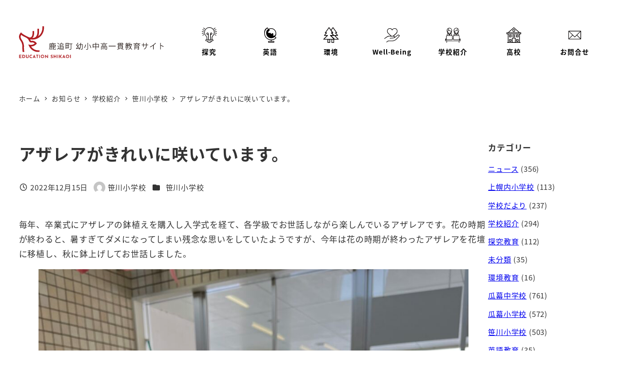

--- FILE ---
content_type: text/css
request_url: https://shikaoi.ed.jp/wp-content/plugins/my-snow-monkey/assets/css/style.min.css?ver=1761636257
body_size: 407
content:
.c-copyright{background-color:transparent;border-top:1px solid var(--wp--preset--color--sm-lighter-gray);color:var(--_color-text);font-size:12px;text-align:center}.c-page-header{height:100px!important}@media (min-width:640px){.c-page-header{height:200px!important}}@media (max-width:639px){.c-page-header__title{--_font-size-level:2}}.c-page-header[data-has-image=true] .c-page-header__content{color:var(--_color-text)}.c-page-header__bgimage{display:none}@media (min-width:1024px){.p-global-nav .c-navbar__item{width:100px}}@media (min-width:1280px){.p-global-nav .c-navbar__item{width:125px}}.p-global-nav .c-navbar__item>a{--_font-size-level:-2}.p-global-nav .c-navbar__item>a>span{flex-direction:column}.p-global-nav .c-navbar__item>a>span:before{background:url(https://placehold.jp/100x100.png) no-repeat 50%/contain;content:"";display:block;height:32px;margin-bottom:.5em;width:32px}.p-global-nav .c-navbar__item.menu-1>a>span:before{background:url(https://shikaoi.ed.jp/wp-content/uploads/2025/08/icon-menu-1.svg) no-repeat 50%/contain}.p-global-nav .c-navbar__item.menu-2>a>span:before{background:url(https://shikaoi.ed.jp/wp-content/uploads/2025/08/icon-menu-2.svg) no-repeat 50%/contain}.p-global-nav .c-navbar__item.menu-3>a>span:before{background:url(https://shikaoi.ed.jp/wp-content/uploads/2025/08/icon-menu-3.svg) no-repeat 50%/contain}.p-global-nav .c-navbar__item.menu-4>a>span:before{background:url(https://shikaoi.ed.jp/wp-content/uploads/2025/08/icon-menu-4.svg) no-repeat 50%/contain}.p-global-nav .c-navbar__item.menu-5>a>span:before{background:url(https://shikaoi.ed.jp/wp-content/uploads/2025/08/icon-menu-5.svg) no-repeat 50%/contain}.p-global-nav .c-navbar__item.menu-6>a>span:before{background:url(https://shikaoi.ed.jp/wp-content/uploads/2025/08/icon-menu-6.svg) no-repeat 50%/contain}.p-global-nav .c-navbar__item.menu-7>a>span:before{background:url(https://shikaoi.ed.jp/wp-content/uploads/2025/10/icon-menu-7.svg) no-repeat 50%/contain}

--- FILE ---
content_type: image/svg+xml
request_url: https://shikaoi.ed.jp/wp-content/uploads/2025/08/icon-menu-3.svg
body_size: 725
content:
<?xml version="1.0" encoding="UTF-8"?>
<svg id="_レイヤー_1" data-name="レイヤー_1" xmlns="http://www.w3.org/2000/svg" width="59.1" height="60" version="1.1" viewBox="0 0 59.1 60">
  <!-- Generator: Adobe Illustrator 29.7.1, SVG Export Plug-In . SVG Version: 2.1.1 Build 8)  -->
  <defs>
    <style>
      .st0 {
        fill: #040000;
      }
    </style>
  </defs>
  <path class="st0" d="M29.5,34.7c-.3,0-.6-.1-.9-.4l-2-2c-.4-.4-.5-.9-.3-1.4.2-.5.6-.8,1.2-.8h4c.7,0,1.3.6,1.3,1.3s-.6,1.3-1.3,1.3h-1c.3.5.3,1.2-.1,1.6-.2.3-.6.4-.9.4Z"/>
  <path class="st0" d="M24.9,60h-7.6c-.7,0-1.3-.6-1.3-1.3v-12.4c0-.7.6-1.3,1.3-1.3h7.6c.7,0,1.3.6,1.3,1.3v12.5c-.1.6-.7,1.2-1.3,1.2ZM18.6,57.5h5v-10h-5v10Z"/>
  <path class="st0" d="M57.8,47.5h-15.1c-.3,0-.6,0-.9-.4l-13.1-12.8c-.5-.5-.5-1.3,0-1.8.5-.5,1.3-.5,1.8,0l12.7,12.4h11.5l-12.9-12.5c-.4-.4-.5-.9-.3-1.4.2-.5.6-.8,1.2-.8h9.8l-7.1-7.9c-.3-.4-.4-.9-.2-1.3.2-.4.6-.7,1.1-.7h3.1L37.1,3.4l-6.1,8.3,6.6,9.1c.3.4.3.9.1,1.3-.2.4-.6.7-1.1.7h-2.7l7.1,7.9c.3.4.4.9.2,1.3-.2.4-.6.7-1.1.7h-8.5c-.7,0-1.3-.6-1.3-1.3s.6-1.3,1.3-1.3h5.8l-7.1-7.9c-.3-.4-.4-.9-.2-1.3.2-.4.6-.7,1.1-.7h3.1l-5.7-7.8c-.3-.4-.3-1,0-1.5L36.1.5c.2-.3.6-.5,1-.5s.8.2,1,.5l14.7,20.2c.3.4.3.9.1,1.3-.2.4-.6.7-1.1.7h-2.7l7.1,7.9c.3.4.4.9.2,1.3-.2.4-.6.7-1.1.7h-9.5l12.9,12.6c.4.4.5.9.3,1.4-.3.6-.7.9-1.2.9Z"/>
  <path class="st0" d="M42.6,47.5H1.3c-.5,0-1-.3-1.2-.8-.2-.5-.1-1,.3-1.4l12.9-12.6H3.8c-.5,0-.9-.3-1.1-.7-.2-.4-.1-1,.2-1.3l7.1-7.9h-2.7c-.5,0-.9-.3-1.1-.7-.2-.4-.2-.9.1-1.3L20.9.5c.2-.3.6-.5,1-.5s.8.2,1,.5l14.7,20.2c.3.4.3.9.1,1.3-.2.4-.6.7-1.1.7h-2.7l7.1,7.9c.3.4.4.9.2,1.3-.2.4-.6.7-1.1.7h-9.5l12.9,12.6c.4.4.5.9.3,1.4-.3.6-.7.9-1.2.9ZM4.3,45h35.1l-12.9-12.6c-.4-.4-.5-.9-.3-1.4.2-.5.6-.8,1.2-.8h9.8l-7.1-7.9c-.3-.4-.4-.9-.2-1.3.2-.4.6-.7,1.1-.7h3.1L21.9,3.4l-12.2,16.8h3.1c.5,0,.9.3,1.1.7.2.4.1,1-.2,1.3l-7.1,7.9h9.7c.5,0,1,.3,1.2.8.2.5.1,1-.3,1.4l-12.9,12.7Z"/>
  <path class="st0" d="M40.1,60h-7.6c-.7,0-1.3-.6-1.3-1.3v-12.4c0-.7.6-1.3,1.3-1.3h7.6c.7,0,1.3.6,1.3,1.3v12.5c-.1.6-.7,1.2-1.3,1.2ZM33.7,57.5h5v-10h-5v10Z"/>
</svg>

--- FILE ---
content_type: image/svg+xml
request_url: https://shikaoi.ed.jp/wp-content/uploads/2024/01/logo-v4.svg
body_size: 3886
content:
<?xml version="1.0" encoding="UTF-8"?>
<svg xmlns="http://www.w3.org/2000/svg" version="1.1" id="レイヤー_1" x="0" y="0" width="500" height="110" xml:space="preserve">
  <style>.st0{fill:#b01e23}</style>
  <path class="st0" d="M12.7 88.3c-1.2-6-1.5-12.8-1.1-20.4-.2-3.6-.9-7-2.1-10.2-1.2-3.2-2.9-6.2-5.1-9l-.1-.2c-3-4.4-4.4-8.8-4.3-13 .1-4.3 1.8-8.4 5-12.2L6.9 21 9 23.2c4.1 4.1 15.9 10.6 24.5 14.2 3.4 2 10 2.4 12.4-7.1 1.1-4.2.9-8.7.9-14h5.5c0 2.7.1 5.6 0 8.3-.1 3.2-.7 6.4-1.8 9.3-.8 2.2-2.4 5.8-4.7 6.2 2.2.2 5.1-.1 6.6-.6C61.7 37 63.7 27 63.7 16.7V8.2h5.5v8.6c0 6.5-.2 11.3-2.9 17.4 9.4-6.4 14.8-18.3 14.4-29.6V0h5.6v4.3c.2 6.1-.9 12.1-3.4 17.6-3.1 7.1-7.7 13-14.4 17.4-6.7 4.4-14.5 6.5-22.2 6.4-8.2-.1-8.7-3.1-5.7 3.5.2.4.4.7.6.8.3.2.7.2 1.2.2 3.5-.7 6.9-.3 10.1 1 3.2 1.3 6 3.5 8.1 6.5l1.2 1.8-1.5 1.6c-3 3.3-6.8 5.7-10.9 7.1-2.4.8-5 1.2-7.6 1.3 2.7 4 6.2 7.3 10.3 9.6 5.5 3.1 12 4.4 18.5 3.5v5.6h-8c-4.7-.5-9.1-2-13.2-4.2-6.5-3.6-11.9-9.3-15.1-16.5l-2.2-4.9 5.2 1c3.5.7 7 .4 10.2-.6 2.5-.8 4.9-2.1 6.9-3.9-1.2-1.2-2.6-2.1-4.1-2.7-2.2-.9-4.7-1.2-7.2-.7h-.4c-1.7.1-3.2-.2-4.4-.9-1.3-.8-2.3-1.9-2.9-3.4-2.5-5.6-5.3-8.7-8.5-10.9-.9-.5-1.7-1-2.6-1.6-1.4-.8-2.9-1.4-4.4-2.1-3.7-1.8-7.9-3.7-12.4-7.5-1.3 2.1-1.9 4.2-2 6.4-.1 3.1 1.1 6.3 3.4 9.8 2.5 3.2 4.4 6.6 5.8 10.3 1.4 3.7 2.2 7.7 2.5 11.9v.4c-.5 7.6-.1 14.3 1.2 20.2h-5.7z"></path>
  <path d="M126.1 69.9h-18.9c-.2 3.5-.8 7.6-2.4 10.6-.3-.3-1-.8-1.4-1 2.1-3.8 2.3-9.1 2.3-12.9v-7.7h9.7v-2.4l2.3.2c0 .2-.2.3-.5.4V59h10.1v1.6h-19.9v3.1h4.6V61l2.1.2c0 .2-.2.3-.5.3v2.2h4.6V61l2.2.2c0 .2-.2.3-.5.3v2.2h6.3v6.2zm-14.7 4.4V78c1.8-.2 3.7-.4 5.7-.6v1.4c-3.3.4-6.8.8-8.9 1.1 0 .2-.2.3-.3.4l-.7-1.9c.8-.1 1.7-.2 2.7-.2v-8l2.2.2c0 .2-.2.3-.5.3v2.1h5.4v1.5h-5.6zm.5-9.3h-4.6v3.4h4.6V65zm6.3 0h-4.6v3.4h4.6V65zm1.5 12.8c0 .7.2.9 1.3.9h3.7c.9 0 1.1-.4 1.1-2.7.4.3 1 .5 1.5.6-.2 2.9-.7 3.6-2.5 3.6h-4.1c-2.2 0-2.8-.5-2.8-2.3v-7.6l2.2.1c0 .2-.2.3-.5.4v3.1c2-.6 4-1.4 5.2-2.2l1.5 1.2c-.1.1-.2.1-.3.1h-.2c-1.5.8-3.9 1.6-6.2 2.3v2.5zm4.7-12.8h-4.6v3.4h4.6V65zm13.1 1.8v8.4c2 3.1 5.7 3.1 10.3 3.1 2.8 0 6-.1 8-.2-.2.4-.5 1.2-.6 1.7-1.8.1-4.6.1-7.1.1-5.3 0-8.8 0-11.4-3.2-1.3 1.1-2.6 2.3-3.7 3.2 0 .2-.1.3-.2.4l-1-1.9c1.2-.8 2.8-2 4.1-3.1v-6.8h-3.8v-1.6h5.4zm-3.8-9.7c1.7 1.1 3.7 2.8 4.6 4.1l-1.4 1.2c-.8-1.3-2.8-3-4.5-4.2l1.3-1.1zm9 18.6v1.1H141V59.3h4.2c.4-.9.7-2.1 1-2.9l2.3.5c-.1.2-.2.3-.5.3-.3.6-.6 1.4-1 2.1h6V66h-10.3v2.5h11.4v8.3h-1.7v-1.1h-9.7zm8.6-15h-8.6v3.8h8.6v-3.8zm1.1 9.3h-9.7v4.2h9.7V70zm19.9-12.2v17.6h-9.7v2H161V57.8h11.3zm-6.4 1.6h-3.3v6.3h3.3v-6.3zm-3.4 7.8v6.7h3.3v-6.7h-3.3zm8.2-1.5v-6.3h-3.4v6.3h3.4zm-3.4 8.2h3.4v-6.7h-3.4v6.7zm17-14.3v1.7h-3.8V78c0 2.4-1.1 2.4-6.1 2.4-.1-.5-.4-1.3-.6-1.7 1 0 1.9.1 2.7.1 2.3 0 2.3 0 2.3-.7V61.3h-6v-1.7h11.5zm35.3 2.8l1 .1c0 .2-.1.4-.1.6-.4 11.3-.6 15-1.6 16.1-.7 1-1.7 1-2.8 1-.7 0-1.6 0-2.4-.1 0-.5-.2-1.2-.5-1.7 1.4.1 2.8.1 3.3.1s.7-.1 1-.4c.7-.8 1.1-4.3 1.4-14H214c-.3 6.7-1.5 12.7-5.9 16.4-.3-.4-.9-1-1.4-1.2.6-.5 1.2-1.1 1.7-1.7-.3.1-.6.3-1.1.5-.1-.5-.2-1.1-.4-1.7-3.4.5-6.9 1-9.1 1.3-.1.2-.2.3-.4.4l-.7-2 1.5-.2c1.3-1.7 2.7-3.8 4-6-1.2-1.7-3.4-4-5.3-5.7l1-1.4c.5.4 1 .9 1.5 1.3 1.2-2.1 2.6-5 3.4-7.2l2.1.8c-.1.2-.3.3-.6.3-.9 2.1-2.4 5.1-3.7 7.2 1.1 1 2 2.1 2.7 3 1.1-1.9 2.1-3.8 2.9-5.4l1.9.7v-1h4.3c.1-1.9.1-3.7.1-5.7l2.3.1c0 .2-.2.4-.6.4 0 1.7 0 3.4-.1 5.1h5.5zm-11.7 1.3c-.1 0-.2.1-.3.1-1.9 3.6-4.7 8.3-7.3 11.8 1.9-.2 4-.5 6.1-.7-.5-1.3-1.1-2.7-1.7-3.9l1.5-.6c1.2 2.1 2.2 4.8 2.6 6.6 2.4-3.3 3.1-7.8 3.3-12.9h-4.3v-.4zm24-.3c-.1.2-.2.3-.6.3-.7 3.3-2.3 8-4.7 11-.4-.3-1.2-.7-1.6-.9 2.4-2.8 3.8-7.3 4.5-10.8l2.4.4zm4.5-6.5l2.4.1c0 .2-.2.3-.5.4v20.5c0 1.3-.4 1.9-1.2 2.2-.9.3-2.5.3-4.9.3-.1-.5-.4-1.3-.7-1.8 1.2 0 2.3.1 3.1.1 1.8 0 2 0 2-.7V56.9zm11.3 18.2c-.6-3.1-2.8-8-5-11.7l1.6-.6c2.3 3.7 4.6 8.5 5.2 11.6l-1.8.7zm18.6-13.9h9.6v12.1h-1.8v-1.5h-7.8v8.6h-1.8v-8.6h-7.7v1.6H255V61.2h9.5v-4.7l2.3.2c0 .2-.2.3-.5.4v4.1zm-9.5 8.8h7.7v-7.2h-7.7V70zm9.5 0h7.8v-7.2h-7.8V70zm28.2-11h10.6v1.5h-22.7V59h10.4v-2.5l2.3.2c0 .2-.2.3-.5.4V59zm9.6 10.1v9.1c0 1-.2 1.5-1 1.8s-2.2.3-4.4.3c-.1-.5-.3-1.2-.6-1.6 1.1 0 2 .1 2.7.1 1.5 0 1.6 0 1.6-.5v-7.5h-17v9.7h-1.7V69.1h20.4zm-17.3-7h14v5.3h-14v-5.3zm12.2 4v-2.7h-10.6v2.7H299zm-.2 11.8h-8.4v1.4h-1.6v-6.8h10v5.4zm-1.6-4.2h-6.8v2.9h6.8v-2.9zm13-6.5H334v1.9h-23.8v-1.9zm48.3-7h3.5v1.5h-3.7l-.2 2.8h-15.9l.4-2.8h-3.9v-1.5h4.1l.4-2.7h15.6l-.3 2.7zm-10.2 17.3c-.1.1-.3.2-.6.2-2.1 1-5.2 2.1-7.7 2.8-.3-.3-.8-1-1.2-1.3 2.5-.5 5.7-1.5 7.6-2.6l1.9.9zm10.6-11.8v10.5H342V65.7h16.9zm-1.7 3.1v-1.9h-13.5v1.9h13.5zm0 3.1V70h-13.5v1.9h13.5zm0 3.1v-2h-13.5v2h13.5zm-13-13.5l-.2 1.7h5.3c.1-.5.2-1.1.3-1.7h-5.4zm5.5-1.2c.1-.5.1-1.1.2-1.6h-5.2l-.2 1.6h5.2zm1.5 1.2c-.1.6-.2 1.2-.2 1.7h5.6l.2-1.7h-5.6zm5.5-1.2l.1-1.6h-5.4l-.2 1.6h5.5zm3.5 20.1c-1.7-.8-4.6-1.9-7.5-2.9l1.3-.9c2.9.8 6 2 8 2.8l-1.8 1zm19.5-6.9l-5.7.8v4.2c0 1.7-.7 1.9-4.5 1.9-.1-.4-.3-1.1-.5-1.5h1.8c1.5 0 1.5 0 1.5-.4v-3.9c-1.8.3-3.4.5-4.7.7 0 .2-.2.3-.3.4l-.6-1.9c1.5-.2 3.5-.4 5.7-.7v-2.5l.9.1c.8-.6 1.6-1.3 2.2-2h-3.4c-1.4 1.3-2.9 2.4-4.4 3.4-.3-.3-.8-.9-1.2-1.2 1.1-.6 2.1-1.3 3.1-2.2h-.7v-1.4h2.3c.6-.6 1.3-1.3 1.9-2h-6.4v-1.5h4.7V61h-3.5v-1.5h3.5v-2.9l2.1.2c0 .2-.2.3-.5.3v2.4h3.4v1.3c.7-1.2 1.3-2.3 1.8-3.6l2 .7c-.1.2-.4.3-.6.2-.9 2-2 3.9-3.2 5.6h3.1v1.5h-4.2c-.5.7-1.1 1.3-1.7 2h3.4l.3-.1 1.2.8c-.1.1-.2.2-.4.2-1 1.2-2.6 2.6-4 3.6v1.2c1.9-.2 3.8-.5 5.7-.7l-.1 1.3zm-6.8-9.9h1.4c.7-.9 1.3-1.8 1.9-2.8h-3.3v2.8zm17.7-.6h-1.7c-.6 4.2-1.6 7.8-3.2 10.6 1.3 2.3 3 4.2 5.2 5.3-.4.4-1 1-1.2 1.5-2.1-1.2-3.7-3-5-5.2-1.6 2.2-3.6 3.9-6.3 5.2-.2-.4-.6-1.1-1-1.5 2.8-1.3 4.8-3.1 6.3-5.4-1.1-2.2-1.9-4.7-2.4-7.5-.5 1.2-1.1 2.2-1.7 3.1-.3-.3-.9-.8-1.3-1.1 1.8-2.6 3.1-7.1 3.9-11.6l2.2.5c-.1.2-.2.3-.6.3-.3 1.4-.6 2.8-.9 4.1h7.8V63zm-8.3 0l-.1.3c.5 3.1 1.3 6 2.4 8.5 1.2-2.4 1.9-5.3 2.4-8.7h-4.7zm36.2-3.9v1.6h-13.7l.2.1c-.1.2-.3.2-.6.2-.6.9-1.6 2.2-2.5 3.2 3.4-.1 7.4-.1 11.3-.2-1.1-.8-2.2-1.6-3.2-2.3l1.4-.9c2.3 1.5 5.3 3.7 6.7 5.2l-1.4 1.1c-.4-.5-1.1-1.1-1.7-1.7-6.4.2-13.1.5-17.3.5-.1.2-.2.3-.4.4l-.7-2 3.5-.1c.8-1 1.8-2.4 2.5-3.5h-7v-1.6H406v-2.7l2.3.2c0 .2-.2.3-.5.3v2.2h10.7zm-3.9 8.6v10.8c0 1-.3 1.4-1 1.7-.8.2-2.1.2-4.2.2-.1-.4-.4-1-.6-1.4h3.5c.4 0 .5-.1.5-.5V76H401v4.3h-1.7V67.7h15.3zm-1.7 1.4H401v2.1h11.8v-2.1zM401 74.7h11.8v-2.1H401v2.1zm45.3-9.8h-5.4v1.8c0 4.9-1.5 9.9-8.2 12.9-.3-.4-.9-.9-1.3-1.3 6.5-2.8 7.7-7.4 7.7-11.6v-1.8h-8.3v6.4H429v-6.4h-5v-1.7h5v-5.6l2.5.2c0 .3-.3.5-.6.5v4.9h8.3v-5.9l2.5.2c0 .2-.2.4-.6.5v5.3h5.4v1.6zm27-6.1c-.1.1-.3.2-.5.2h-.3c-2 2-4.8 4.3-7.3 6.1.2.1.5.2.6.3-.1.2-.3.3-.6.3v13.8h-1.9V66.4c-2.7 1.9-6.3 4-9.8 5.7-.3-.4-.7-1.1-1.1-1.4 7-3.2 14.7-8.7 18.8-13.3l2.1 1.4zM499 70.9c-2.6-1.4-6.2-3.1-9-4.2v12.9h-2V57.2l2.6.2c0 .3-.2.5-.7.5v7.5l.4-.5c3 1.1 7 2.9 9.7 4.3l-1 1.7z" fill="#231815"></path>
  <path class="st0" d="M8.1 98.1v2.2H2.6v2.4h4.9v2.2H2.6v2.5h5.8v2.2h-8V98.1h7.7zm3.4 0h3.4c1.5 0 2.7.3 3.6.8.9.6 1.6 1.3 2.1 2.2.4.9.6 1.9.6 2.9 0 1.1-.3 2.1-.8 2.9-.5.8-1.2 1.5-2.1 1.9-.9.5-1.8.7-2.9.7h-4V98.1zm3.6 9.3c1.2 0 2.1-.3 2.8-.9s1-1.5 1-2.6c0-.9-.2-1.6-.6-2.2-.4-.5-.8-.9-1.3-1.1-.5-.2-1-.3-1.4-.3h-1.8v7.1h1.3zm11.5-1c.2.3.5.6.9.8.4.2.8.3 1.2.3.4 0 .9-.1 1.2-.3.4-.2.7-.5.9-.8.2-.3.3-.7.3-1v-7.2h2.2v7.3c0 .8-.2 1.6-.6 2.2-.4.7-1 1.2-1.7 1.5-.7.4-1.5.6-2.3.6-.9 0-1.6-.2-2.3-.6-.7-.4-1.3-.9-1.7-1.5-.4-.7-.6-1.4-.6-2.2v-7.3h2.3v7.2c-.1.3 0 .6.2 1zm17.4 2.9c-.6.2-1.3.4-2.1.4-1.2 0-2.2-.3-3.1-.8-.9-.5-1.6-1.2-2-2.1-.5-.9-.7-1.8-.7-2.9 0-1.2.2-2.2.7-3.1.5-.9 1.1-1.6 2-2.1.8-.5 1.8-.8 2.9-.8.7 0 1.3.1 1.9.3.6.2 1.1.4 1.6.7l-.9 2.1c-.8-.6-1.7-.9-2.5-.9-.6 0-1.1.2-1.6.5s-.9.8-1.2 1.3c-.3.6-.5 1.2-.5 1.8 0 .7.1 1.4.4 1.9.3.6.7 1 1.2 1.3.5.3 1.1.5 1.8.5.6 0 1.1-.1 1.5-.3.4-.2.8-.4 1.1-.6l.9 2c-.3.4-.7.6-1.4.8zm10.1-2h-3.8l-.9 2.2h-2.2l5.2-11.9h.1l5.2 11.9H55l-.9-2.2zm-.7-1.9l-1.1-2.8-1.2 2.8h2.3zM67 98.1v2.2h-2.8v9.3H62v-9.3h-2.7v-2.2H67zm5.2 0v11.5H70V98.1h2.2zm3.8 2.8c.5-.9 1.2-1.6 2.1-2.2.9-.5 1.9-.8 2.9-.8s2 .3 2.9.8c.9.5 1.6 1.3 2.1 2.2.5.9.8 1.9.8 2.9 0 1.1-.3 2-.8 2.9-.5.9-1.3 1.6-2.1 2.1-.9.5-1.9.8-2.9.8-1.1 0-2-.3-2.9-.8-.9-.5-1.6-1.2-2.1-2.1-.5-.9-.8-1.9-.8-2.9.1-1 .3-2 .8-2.9zm2.1 4.8c.3.6.7 1 1.3 1.3.5.3 1.1.5 1.8.5.6 0 1.2-.2 1.8-.5.5-.3.9-.8 1.2-1.3.3-.6.5-1.2.5-1.8 0-.7-.2-1.3-.5-1.9s-.7-1-1.3-1.3-1.1-.5-1.8-.5-1.2.2-1.8.5-1 .8-1.3 1.3c-.3.6-.5 1.2-.5 1.9.1.6.2 1.2.6 1.8zm22.2-7.6V110h-.1l-8-7.2v6.8H90V97.7h.1l8 7.3v-6.9h2.2zm13.1 2c-.5 0-.9.1-1.2.3-.3.2-.4.5-.4.9s.2.7.6 1c.4.3.9.5 1.6.8.5.2 1 .4 1.4.7.4.3.7.6 1 1.1.3.4.4 1 .4 1.7 0 .6-.2 1.1-.5 1.6s-.8.9-1.3 1.2c-.6.3-1.3.4-2.1.4-.7 0-1.4-.1-2-.3-.7-.2-1.3-.5-1.9-.9l1-1.8c.4.3.8.5 1.4.7.5.2 1 .3 1.4.3.5 0 .9-.1 1.2-.3.4-.2.5-.5.5-1 0-.6-.6-1.1-1.7-1.5-.7-.3-1.2-.5-1.6-.7-.4-.2-.8-.6-1.1-1-.3-.4-.5-1-.5-1.7 0-1 .3-1.8 1-2.4.6-.6 1.5-.9 2.6-1 .9 0 1.6.1 2.1.3.6.2 1.1.5 1.7.8l-.9 1.7c-1.1-.7-1.9-.9-2.7-.9zm16 9.5h-2.3v-4.7H122v4.7h-2.3V98.1h2.3v4.6h5.1v-4.6h2.3v11.5zm6-11.5v11.5h-2.3V98.1h2.3zm6 4.7l.3-.4 3.7-4.2h2.9l-4.7 5.1 4.7 6.3h-2.9l-3.5-4.9-.6.6v4.3H139V98.1h2.3v4.1l.1.6zm15.1 4.5h-3.8l-.9 2.2h-2.2l5.2-11.9h.1l5.2 11.9h-2.6l-1-2.2zm-.7-1.9l-1.1-2.8-1.2 2.8h2.3zm6.8-4.5c.5-.9 1.2-1.6 2.1-2.2.9-.5 1.9-.8 2.9-.8s2 .3 2.9.8c.9.5 1.6 1.3 2.1 2.2.5.9.8 1.9.8 2.9 0 1.1-.3 2-.8 2.9-.5.9-1.3 1.6-2.1 2.1-.9.5-1.9.8-2.9.8-1.1 0-2-.3-2.9-.8-.9-.5-1.6-1.2-2.1-2.1-.5-.9-.8-1.9-.8-2.9s.2-2 .8-2.9zm2 4.8c.3.6.7 1 1.3 1.3s1.1.5 1.8.5c.6 0 1.2-.2 1.8-.5.5-.3.9-.8 1.2-1.3.3-.6.5-1.2.5-1.8 0-.7-.2-1.3-.5-1.9-.3-.6-.7-1-1.3-1.3-.5-.3-1.1-.5-1.8-.5s-1.2.2-1.8.5c-.5.3-1 .8-1.3 1.3-.3.6-.5 1.2-.5 1.9.1.6.3 1.2.6 1.8zm14.2-7.6v11.5h-2.3V98.1h2.3z"></path>
</svg>
